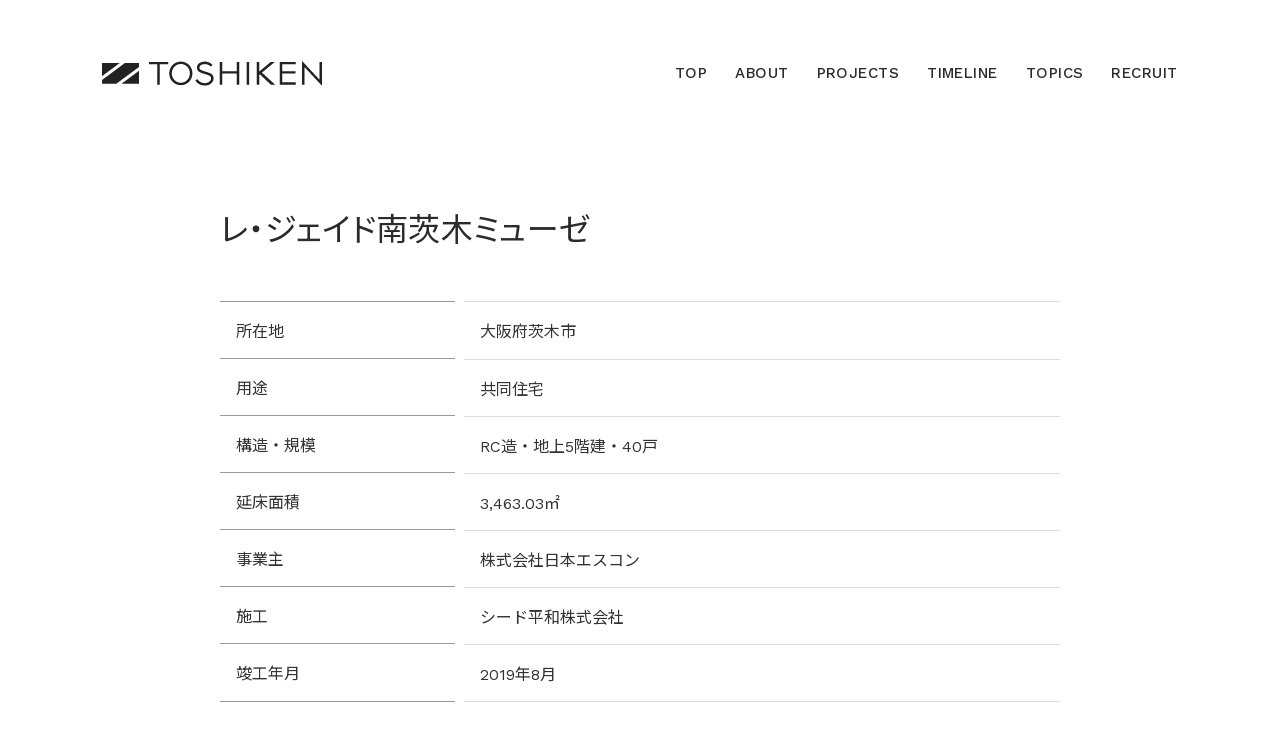

--- FILE ---
content_type: text/html; charset=UTF-8
request_url: https://www.kk-toshiken.co.jp/projects/p_201908-2/
body_size: 3728
content:
<!doctype html>
<html lang="ja">
	<head>
		<meta charset="utf-8">
		<meta http-equiv="X-UA-Compatible" content="IE=edge">
		<meta name="format-detection" content="telephone=no">
		<meta name="viewport" content="width=device-width">
		<meta name='viewport' content='initial-scale=1, viewport-fit=cover'>
		<title>
			  レ・ジェイド南茨木ミューゼ | 株式会社都市建 一級建築士事務所					</title>
		<meta name="description" content="株式会社都市建はマンション設計を得意とする大阪府堺市の建築設計事務所です。">
		<meta name="author" content="株式会社都市建 一級建築士事務所">
		<meta property="og:type" content="website">
		<meta property="og:title" content="株式会社都市建 一級建築士事務所">
		<meta property="og:description" content="株式会社都市建はマンション設計を得意とする大阪府堺市の建築設計事務所です。">
		<meta property="og:site_name" content="株式会社都市建 一級建築士事務所">
		<meta property="og:image" content="https://www.kk-toshiken.co.jp/wordpress/wp-content/themes/toshiken/img/ogp.jpg">
		<link rel="canonical" href="https://www.kk-toshiken.co.jp/">
		<link rel="stylesheet" type="text/css" href="https://www.kk-toshiken.co.jp/wordpress/wp-content/themes/toshiken/css/style.css">
		<link rel="stylesheet" type="text/css" href="https://www.kk-toshiken.co.jp/wordpress/wp-content/themes/toshiken/css/swiper.min.css">
		<link rel="preconnect" href="https://fonts.googleapis.com">
		<link rel="preconnect" href="https://fonts.gstatic.com" crossorigin>
		<link href="https://fonts.googleapis.com/css2?family=Noto+Sans+JP:wght@400;500;600&family=Work+Sans:wght@400;500;600&display=swap" rel="stylesheet">
		<link rel ="stylesheet" href="https://cdnjs.cloudflare.com/ajax/libs/font-awesome/6.1.1/css/all.min.css">
		<script src="https://code.jquery.com/jquery-2.2.4.min.js" integrity="sha256-BbhdlvQf/xTY9gja0Dq3HiwQF8LaCRTXxZKRutelT44=" crossorigin="anonymous"></script>
		<script type="application/ld+json">
		{
		"@context" : "http://schema.org",
		"@type" : "WebSite",
		"name" : "株式会社都市建 一級建築士事務所",
		"url" : "https://www.kk-toshiken.co.jp/"
		}
		</script>
		<meta name='robots' content='max-image-preview:large' />
<link rel="alternate" title="oEmbed (JSON)" type="application/json+oembed" href="https://www.kk-toshiken.co.jp/wp-json/oembed/1.0/embed?url=https%3A%2F%2Fwww.kk-toshiken.co.jp%2Fprojects%2Fp_201908-2%2F" />
<link rel="alternate" title="oEmbed (XML)" type="text/xml+oembed" href="https://www.kk-toshiken.co.jp/wp-json/oembed/1.0/embed?url=https%3A%2F%2Fwww.kk-toshiken.co.jp%2Fprojects%2Fp_201908-2%2F&#038;format=xml" />
<style id='wp-img-auto-sizes-contain-inline-css' type='text/css'>
img:is([sizes=auto i],[sizes^="auto," i]){contain-intrinsic-size:3000px 1500px}
/*# sourceURL=wp-img-auto-sizes-contain-inline-css */
</style>
<style id='wp-emoji-styles-inline-css' type='text/css'>

	img.wp-smiley, img.emoji {
		display: inline !important;
		border: none !important;
		box-shadow: none !important;
		height: 1em !important;
		width: 1em !important;
		margin: 0 0.07em !important;
		vertical-align: -0.1em !important;
		background: none !important;
		padding: 0 !important;
	}
/*# sourceURL=wp-emoji-styles-inline-css */
</style>
<style id='wp-block-library-inline-css' type='text/css'>
:root{--wp-block-synced-color:#7a00df;--wp-block-synced-color--rgb:122,0,223;--wp-bound-block-color:var(--wp-block-synced-color);--wp-editor-canvas-background:#ddd;--wp-admin-theme-color:#007cba;--wp-admin-theme-color--rgb:0,124,186;--wp-admin-theme-color-darker-10:#006ba1;--wp-admin-theme-color-darker-10--rgb:0,107,160.5;--wp-admin-theme-color-darker-20:#005a87;--wp-admin-theme-color-darker-20--rgb:0,90,135;--wp-admin-border-width-focus:2px}@media (min-resolution:192dpi){:root{--wp-admin-border-width-focus:1.5px}}.wp-element-button{cursor:pointer}:root .has-very-light-gray-background-color{background-color:#eee}:root .has-very-dark-gray-background-color{background-color:#313131}:root .has-very-light-gray-color{color:#eee}:root .has-very-dark-gray-color{color:#313131}:root .has-vivid-green-cyan-to-vivid-cyan-blue-gradient-background{background:linear-gradient(135deg,#00d084,#0693e3)}:root .has-purple-crush-gradient-background{background:linear-gradient(135deg,#34e2e4,#4721fb 50%,#ab1dfe)}:root .has-hazy-dawn-gradient-background{background:linear-gradient(135deg,#faaca8,#dad0ec)}:root .has-subdued-olive-gradient-background{background:linear-gradient(135deg,#fafae1,#67a671)}:root .has-atomic-cream-gradient-background{background:linear-gradient(135deg,#fdd79a,#004a59)}:root .has-nightshade-gradient-background{background:linear-gradient(135deg,#330968,#31cdcf)}:root .has-midnight-gradient-background{background:linear-gradient(135deg,#020381,#2874fc)}:root{--wp--preset--font-size--normal:16px;--wp--preset--font-size--huge:42px}.has-regular-font-size{font-size:1em}.has-larger-font-size{font-size:2.625em}.has-normal-font-size{font-size:var(--wp--preset--font-size--normal)}.has-huge-font-size{font-size:var(--wp--preset--font-size--huge)}.has-text-align-center{text-align:center}.has-text-align-left{text-align:left}.has-text-align-right{text-align:right}.has-fit-text{white-space:nowrap!important}#end-resizable-editor-section{display:none}.aligncenter{clear:both}.items-justified-left{justify-content:flex-start}.items-justified-center{justify-content:center}.items-justified-right{justify-content:flex-end}.items-justified-space-between{justify-content:space-between}.screen-reader-text{border:0;clip-path:inset(50%);height:1px;margin:-1px;overflow:hidden;padding:0;position:absolute;width:1px;word-wrap:normal!important}.screen-reader-text:focus{background-color:#ddd;clip-path:none;color:#444;display:block;font-size:1em;height:auto;left:5px;line-height:normal;padding:15px 23px 14px;text-decoration:none;top:5px;width:auto;z-index:100000}html :where(.has-border-color){border-style:solid}html :where([style*=border-top-color]){border-top-style:solid}html :where([style*=border-right-color]){border-right-style:solid}html :where([style*=border-bottom-color]){border-bottom-style:solid}html :where([style*=border-left-color]){border-left-style:solid}html :where([style*=border-width]){border-style:solid}html :where([style*=border-top-width]){border-top-style:solid}html :where([style*=border-right-width]){border-right-style:solid}html :where([style*=border-bottom-width]){border-bottom-style:solid}html :where([style*=border-left-width]){border-left-style:solid}html :where(img[class*=wp-image-]){height:auto;max-width:100%}:where(figure){margin:0 0 1em}html :where(.is-position-sticky){--wp-admin--admin-bar--position-offset:var(--wp-admin--admin-bar--height,0px)}@media screen and (max-width:600px){html :where(.is-position-sticky){--wp-admin--admin-bar--position-offset:0px}}

/*# sourceURL=wp-block-library-inline-css */
</style>
<style id='classic-theme-styles-inline-css' type='text/css'>
/*! This file is auto-generated */
.wp-block-button__link{color:#fff;background-color:#32373c;border-radius:9999px;box-shadow:none;text-decoration:none;padding:calc(.667em + 2px) calc(1.333em + 2px);font-size:1.125em}.wp-block-file__button{background:#32373c;color:#fff;text-decoration:none}
/*# sourceURL=/wp-includes/css/classic-themes.min.css */
</style>
<link rel="https://api.w.org/" href="https://www.kk-toshiken.co.jp/wp-json/" /><link rel="alternate" title="JSON" type="application/json" href="https://www.kk-toshiken.co.jp/wp-json/wp/v2/projects/222" /><link rel="EditURI" type="application/rsd+xml" title="RSD" href="https://www.kk-toshiken.co.jp/wordpress/xmlrpc.php?rsd" />
<meta name="generator" content="WordPress 6.9" />
<link rel="canonical" href="https://www.kk-toshiken.co.jp/projects/p_201908-2/" />
<link rel='shortlink' href='https://www.kk-toshiken.co.jp/?p=222' />
<link rel="icon" href="https://www.kk-toshiken.co.jp/wordpress/wp-content/uploads/2023/09/cropped-favicon-32x32.png" sizes="32x32" />
<link rel="icon" href="https://www.kk-toshiken.co.jp/wordpress/wp-content/uploads/2023/09/cropped-favicon-192x192.png" sizes="192x192" />
<link rel="apple-touch-icon" href="https://www.kk-toshiken.co.jp/wordpress/wp-content/uploads/2023/09/cropped-favicon-180x180.png" />
<meta name="msapplication-TileImage" content="https://www.kk-toshiken.co.jp/wordpress/wp-content/uploads/2023/09/cropped-favicon-270x270.png" />
	</head>
	
	<body ontouchstart="">
		<header id="header" class="header-2">
			<h1 class="sl-t sh">
				<a href="https://www.kk-toshiken.co.jp/" aria-label="株式会社都市建一級建築士事務所"><img src="https://www.kk-toshiken.co.jp/wordpress/wp-content/themes/toshiken/img/logo_hd_001_b.svg" alt="株式会社都市建一級建築士事務所"></a>
			</h1>
			<nav class="pc-nav">
				<ul>
					<li class="sl-t sh"><a href="https://www.kk-toshiken.co.jp/" data-replace="TOP"><span>TOP</span></a></li>
					<li class="sl-t sh"><a href="/about/" data-replace="ABOUT"><span>ABOUT</span></a></li>
					<li class="sl-t sh"><a href="/projects/" data-replace="PROJECTS"><span>PROJECTS</span></a></li>
					<li class="sl-t sh"><a href="/timeline/" data-replace="TIMELINE"><span>TIMELINE</span></a></li>
					<li class="sl-t sh"><a href="/topics/" data-replace="TOPICS"><span>TOPICS</span></a></li>
					<li class="sl-t sh"><a href="/recruit/" data-replace="RECRUIT"><span>RECRUIT</span></a></li>		
				</ul>
			</nav>
			<div class="sp-navArea">
				<div class="menu-navigation">
					<input type="checkbox" id="sp-check" class="sp-hidden">
					<label for="sp-check"  class="menu-icon-toggle sl-t sh td01"><span></span></label>
					<div class="menu-background top"></div>
					<div class="menu-background middle"></div>
					<div class="menu-background bottom"></div>
					<nav>
						<ul class="menu">
							<li><a href="https://www.kk-toshiken.co.jp/">TOP</a></li>
							<li><a href="/about/">ABOUT</a></li>
							<li><a href="/projects">PROJECTS</a></li>
							<li><a href="/timeline">TIMELINE</a></li>
							<li><a href="/topics/">TOPICS</a></li>
							<li><a href="/recruit/">RECRUIT</a></li>
							<li class="sublist-fc"><a class="sub" href="/about/#contact">CONTACT</a></li>
							<li class="sublist"><a class="sub" href="/privacy/">PRIVACY POLICY</a></li>
						</ul>
					</nav>
				</div>
			</div>
		</header>
<main>
  <section class="space-18">
    <div class="project-title__wrapper sl-o sh td02">
      <div class="project-title__inner">
        <h2 class="">レ・ジェイド南茨木ミューゼ</h2>
		  		  		          <dl class="outline">
          <dt>所在地</dt>
          <dd>大阪府茨木市</dd>
          <dt>用途</dt>
          <dd>共同住宅</dd>
          <dt>構造・規模</dt>
          <dd>RC造・地上5階建・40戸</dd>
          <dt>延床面積</dt>
          <dd>3,463.03㎡</dd>
          <dt>事業主</dt>
          <dd>株式会社日本エスコン</dd>
          <dt>施工</dt>
          <dd>シード平和株式会社</dd>
          <dt>竣工年月</dt>
          <dd>2019年8月</dd>
        </dl>
      </div>
    </div>
  </section>
  <section class="space-12">
    <div class="project-img__wrapper">
      <div class="project-img__inner">
		          <figure class="project-img resize-img sl-o sh"><img src="https://www.kk-toshiken.co.jp/wordpress/wp-content/uploads/2019/08/p_201908-2_01.jpg"></figure>
                <figure class="project-img resize-img sl-o sh"><img src="https://www.kk-toshiken.co.jp/wordpress/wp-content/uploads/2019/08/p_201908-2_02.jpg"></figure>
                <figure class="project-img resize-img sl-o sh"><img src="https://www.kk-toshiken.co.jp/wordpress/wp-content/uploads/2019/08/p_201908-2_03.jpg"></figure>
                <figure class="project-img resize-img sl-o sh"><img src="https://www.kk-toshiken.co.jp/wordpress/wp-content/uploads/2019/08/p_201908-2_04.jpg"></figure>
                <figure class="project-img resize-img sl-o sh"><img src="https://www.kk-toshiken.co.jp/wordpress/wp-content/uploads/2019/08/p_201908-2_05.jpg"></figure>
                <figure class="project-img resize-img sl-o sh"><img src="https://www.kk-toshiken.co.jp/wordpress/wp-content/uploads/2019/08/p_201908-2_06.jpg"></figure>
              </div>
    </div>
    <div class="pagination__wrapper btn-va sl-b sh"><a href="/projects/" class="btn-line-reverse"><span>BACK TO INDEX</span></a></div>
  </section>
</main>


<footer>
		<div class="ft-inner">
			<div class="pagetop"><a href="#" aria-label="トップに戻る"><span class="pt-parts"></span></a></div>
			<div class="ft-logo">
				<h1>
					<a href="https://www.kk-toshiken.co.jp/"><span>株式会社都市建</span><span class="sub">一級建築士事務所</span></a>
				</h1>
			</div>
			<div class="ft-address">
				<address>
					<span>〒590-0952<br>大阪府堺市堺区市之町東4丁2番7号 TOSHIKENビル</span>
					<span><a href="tel:0722253222">TEL. 072-225-3222</a><br>FAX. 072-223-4966</span>
				</address>
			</div>
			<div class="ft-menu">
				<div>
					<nav>
						<ul>
							<li><a href="/about/#contact">CONTACT</a></li>
							<li><a href="/privacy/">PRIVACY POLICY</a></li>
						</ul>
					</nav>
				</div>
				<div class="ft-copy"><span>© TOSHIKEN</span></div>
			</div>
		</div>
	</footer>
	

<script src="https://www.kk-toshiken.co.jp/wordpress/wp-content/themes/toshiken/js/function.js"></script> 
<script src="https://www.kk-toshiken.co.jp/wordpress/wp-content/themes/toshiken/js/swiper.min.js"></script> 
<script>
	$(function() {
    setTimeout(function() {
	let mySwiper = new Swiper ('.swiper-container', {
		autoplay: {
			delay:1200,
			disableOnInteraction: false,
		},
		loop: true,
		speed: 1800,
		effect: 'fade',
	});
	}, 3700);
});
</script>

</body>
</html>

--- FILE ---
content_type: text/css
request_url: https://www.kk-toshiken.co.jp/wordpress/wp-content/themes/toshiken/css/style.css
body_size: 9747
content:
@charset "utf-8";

/*
Theme Name:toshiken
Author:idii
Version:1.0.0
*/

/* ----------------------------------------------------------------------

 reset css

---------------------------------------------------------------------- */
html, body, div, span, applet, object, iframe,
h1, h2, h3, h4, h5, h6, p, blockquote, pre,
a, abbr, acronym, address, big, cite, code,
del, dfn, em, img, ins, kbd, q, s, samp,
small, strike, strong, sub, sup, tt, var,
b, u, i, center,
dl, dt, dd, ol, ul, li,
fieldset, form, label, legend,
table, caption, tbody, tfoot, thead, tr, th, td,
article, aside, canvas, details, embed,
figure, figcaption, footer, header, hgroup,
menu, nav, output, ruby, section, summary,
time, mark, audio, video
 { margin:0; padding:0; border:0; outline:0; font-size:100%; vertical-align:baseline; }

article, aside, details, figcaption, figure, footer, header, hgroup, menu, nav, section { display:block; }
audio, canvas, video { display:inline-block; max-width:100%; }
html { overflow-y: scroll; -webkit-text-size-adjust:100%; -ms-text-size-adjust:100%; }
ul, ol { list-style:none; }
blockquote , q { quotes:none; }
blockquote:before, blockquote:after, q:before, q:after { content:''; content: none; }
a:focus { outline:none; }
ins { text-decoration:none; }
mark { font-style:italic; font-weight:bold; }
del { text-decoration:line-through; }
abbr[title], dfn[title] { border-bottom:1px dotted; cursor:help; }
table { border-collapse:collapse; border-spacing:0; width:100%; }
hr { display:block; height:1px; border:0; border-top:1px solid #ccc; margin:1em 0; padding:0; }
button, input, select, textarea { outline:0; -webkit-box-sizing:border-box; -moz-box-sizing:border-box; box-sizing:border-box; font-size:100%; }
input, textarea { background-image: -webkit-linear-gradient(hsla(0,0%,100%,0), hsla(0,0%,100%,0)); -webkit-appearance: none; border-radius:0; /* Removing the inner shadow, rounded corners on iOS inputs */ }
input[type="checkbox"]{ -webkit-appearance: checkbox; }
input[type="radio"]{ -webkit-appearance: radio; }
button::-moz-focus-inner, input::-moz-focus-inner { border:0; padding:0; }
img { -ms-interpolation-mode:bicubic; }

/* clearfix */
.clearfix:after { content: "."; display:block; clear:both; height:0; font-size:0.1em; line-height:0; visibility:hidden; overflow:hidden; }
.clearfix { display:inline-block; }
/* exlude MacIE5 \*/
* html .clearfix { height:1% }
.clearfix { display:block;}
/* end MacIE5 */


/* ----------------------------------------------------------------------

 common

---------------------------------------------------------------------- */
* {
	box-sizing: border-box;
	-webkit-appearance: none;
}
body {
	margin: 0 auto;
	padding: 0;
	width: 100%;
	height: 100%;
	font-family: 'Work Sans','Noto Sans JP',"游ゴシック体", "YuGothic","游ゴシック","Yu Gothic",sans-serif;
	background-color: #fff;
}
.notel{
	pointer-events: none;
}

/* ----------------------------------------------------------------------
 header
---------------------------------------------------------------------- */
header {
	z-index: 10;
	padding: 60px 8% 10px;
	position: fixed;
	top: 0;
	width: 100%;
	background-color: transparent;
	display: flex;
	align-items: center;
	transition: all 0.3s ease-out;
}
header.min-header {
	padding: 30px 8%;
	background: linear-gradient(rgba(255,255,255,1),rgba(255,255,255,0.6));
}
@media screen and (max-width: 900px) {
	header {padding: 40px 6% 10px;}
	header.min-header { padding: 25px 6%;}
}
@media screen and (max-width: 600px) {
	header {padding: 40px 5% 10px;}
	header.min-header { padding: 25px 5%;}
}

/* トップページ用ヘッダー */
.img-header {
	z-index: 10;
	padding: 60px 8% 10px;
	position: fixed;
	top: 0;
	width: 100%;
	background-color: transparent;
	display: flex;
	align-items: center;
	transition: all 0.3s ease-out;
}
.header-logo {
	height: auto;
	width: 220px;
}
@media screen and (max-width: 900px) {
	.img-header {padding: 40px 6% 10px;}
	.header-logo {width: 200px;}
}
@media screen and (max-width: 600px) {
	.img-header {padding: 40px 5% 10px;}
	.header-logo {width: 160px;}
}
.header-nav.-before a {color: #fff;}
.header-nav.-before a:before {
	content: attr(data-replace);
	height: 100%;
	top: 0;
	transform-origin: 100% 50%;
	transform: translate3d(0, 100%, 0);
	transition: transform .4s;
	color: #fff;
}
.header-logo.wb-header.-before {display : none;}
.header-nav.wb-header.-before {display : none;}
.header-sp-nav.wb-header.-before {display : none;}
.header-logo.-after {display : none;}
.header-nav.-after {display : none;}
.header-sp-nav.-after {display : none;}
.header-logo.wb-header.-after {display : block;}
.header-nav.wb-header.-after {display : block;}
.header-sp-nav.wb-header.-after {display : block;}
.mv {}

.header-sp-nav.-before.menu-icon-toggle:before,
.header-sp-nav.-before.menu-icon-toggle:after {
	background-color: #fff;
}
.open .header-sp-nav.-before.menu-icon-toggle:before,
.open .header-sp-nav.-before.menu-icon-toggle:after {
	background-color: #2b2b2b;
}
h1 {
	margin: 0;
	padding: 0;
}
h1 img {
	display: block;
	width: 220px;
	height: auto;
}
@media screen and (max-width: 900px) {
	h1 img {
		width: 200px;
	}
}
@media screen and (max-width: 600px) {
	h1 img {
		width: 160px;
	}
}
a {	
	text-decoration: none;
	color: #2b2b2b;
}
@media (min-width: 899px) {
	a[href*="tel:"] {
		pointer-events: none;
		cursor: default;
		text-decoration: none;
	}
}
p {
	line-height: 2;
}
nav {
	margin: 0 0 0 auto;
}
ul {
	list-style: none;
	margin: 0;
	display: flex;
}
li {
	margin: 0 0 0 20px;
	font-weight: 600;
}

/* リンクボタン */
a.button {
	display: block;
	width: 200px;
	margin: 0 auto;
	padding: 15px 30px;
	text-align: center;
	border: 1px solid #000;
	transition: all .3s ease-out;
}
a.button:hover {
	color: #fff;
	background-color: #000;
}
a.txt {}
a.txt:hover,
a.txt2 {
	color: #2b2b2b;
	border-bottom: 1px solid #2b2b2b;
}

/* section */
.flex {
	display: flex;
}
section {
	text-align: center;
	color: #333;
	overflow: hidden;
}
.of-vissible {
	overflow: visible;
}
.space-18 {
	margin-top: 90px;
	padding-top: 60px;
}
.space-15 {
	margin-top: 70px;
	padding-top: 50px;
}
.space-12 {
	margin-top: 70px;
	padding-top: 50px;
}
.space-10 {
	margin-top: 50px;
	padding-top: 30px;
}
@media screen and (max-width: 900px) {
	.space-18,
	.space-15,
	.space-12,
	.space-10 {
		padding-top: 0;
	}
}
section h2 {
	margin: 0 10px 50px;
	font-size: 2rem;
	letter-spacing: 0.01em;
	color: #2b2b2b;
	line-height: 1;
	text-align: center;
}
section h3 {
	margin: 40px 10px 60px;
	font-size: 2rem;
	font-weight: 400;
	letter-spacing: 0.2em;
	color: #2b2b2b;
	line-height: 1;
	text-align: center;
}
@media screen and (max-width: 900px) {
	section h3 {
		margin: 0 10px 40px;
		font-size: 1.5em;
	}
}
.top-section-title {
	display: block;
	font-size: 2.5rem;
	font-weight: 500;
	margin: 0 8% 80px;
	font-feature-settings: "palt";
	letter-spacing: -0.02em;
	color: #2b2b2b;
	line-height: 0.9;
	text-align: left;
	overflow: wrap;
}
@media screen and (max-width: 900px) {
	.top-section-title {
		margin:0 5% 50px;
		font-size: 2rem;
	}
}
@media screen and (max-width: 600px) {
	.top-section-title {
		font-size: 1.5rem;
	}
}
.index-title {
	margin: 50px 0 0 0;
	font-size: 3.8rem;
	font-weight: 500;
	font-feature-settings: "palt";
	letter-spacing: -0.01em;
	color: #2b2b2b;
	line-height: 0.8;
	text-align: left;
	overflow: wrap;
}
.index-title .second-level {
	position: relative;
	font-size: 1.5rem;
	color: #999;
	margin-left: 1.2rem;
	font-feature-settings: "palt";
	letter-spacing: 0.01em;
}
/*
.index-title .second-level:before {
	content: "";
	display: block;
	height: 1px;
	width: 10px;
	position: absolute;
	left: -1rem;
	bottom: 5px;
	background-color: #999;
}
*/
@media screen and (max-width: 900px) {
	.index-title {
		margin: 120px 0 0;
		font-size: 2.8rem;
	}
	.index-title .second-level {
		font-size: 1rem;
		margin-left: 1rem;
	}
	/*
	.index-title .second-level:before {
		bottom: 3px;
	}
	*/
}
@media screen and (max-width: 600px) {
	.index-title {
		font-size: 2.3rem;
	}
}
span.index-catch {
	display: block;
	letter-spacing: 0.2em;
	color: #333;
	font-size: 15px;
	font-weight: 400;
	padding-bottom: 20px;
	transform: rotate(0.04deg);
}
span.index-catch::before {
	content: "-";
	padding-right: 0.5em;
}
span.index-catch::after {
	content: "-";
	padding-left: 0.5em;
}

/* footer */
footer {
	position: relative;
	margin-top: 250px;	
	padding-top: 100px;
	font-feature-settings: "palt";
	letter-spacing: 0.05em;
	background: #252525;
	color: #fff;
}
.ft-inner {
	position: relative;
	margin: 0 8%;
	padding-bottom: 130px;
}
@media screen and (max-width: 900px) {
	footer {
		margin-top: 150px;
		padding-top: 80px;
	}
	.ft-inner {
		margin: 0 5%;
	}
	.ft-inner {
		padding-bottom: 100px;
	}
}
footer a {
	color: #fff;
}
.ft-logo {
	display: block;
	margin: 0 auto ;
	text-align: left;
	margin-bottom: 30px;
}
.ft-logo h1 span {
	font-size: 24px;
	font-weight: 500;
	vertical-align: baseline;
}
.ft-logo h1 span.sub {
	font-size: 18px;
	font-weight: 400;
	padding-left: 0.8em;
	vertical-align: baseline;
}
.ft-logo .member {
	display: block;
	font-size: 12px;
}
.ft-address {
	margin-bottom: 60px;
	text-align: left;
}
address {
	font-size: 16px;
	font-style: normal;
}
address span {
	display: block;
	padding-right: 1em;
	padding-bottom: 1em;
}
.ft-menu {
	display: flex;
	justify-content: space-between;
	font-size: 12px;	
}
.ft-menu ul {
	font-size: 12px;
}
.ft-menu li {
	list-style: none;
	margin: 0;
	padding-right: 2em;
}
.ft-menu li a {
	transition: color .3s ease;
}
.ft-menu li a:hover {
	color: #999;
}
.ft-menu li a:before {
    content: '';
    display: inline-block;
    width: 3px;
    height: 3px;
    margin: 0 7px 2px 0;
    border-right: 1px solid #fff;
    border-bottom: 1px solid #fff;
    -webkit-transform: rotate(-45deg);
    -ms-transform: rotate(-45deg);
    transform: rotate(-45deg);	
	transition: all .3s ease;
}
.ft-menu li a:hover:before {
    border-right: 1px solid #999;
    border-bottom: 1px solid #999;

}
@media screen and (max-width: 900px) {

	.ft-logo h1 span {
		font-size: 22px;
	}
	.ft-logo h1 span.sub {
		font-size: 16px;
	}
	.ft-logo,
	.ft-address {
	}
	.ft-address {
		margin-bottom: 60px;
	}
	address span {
		display: block;
		padding-right: 0;
		margin-bottom: 10px;
		font-size: 14px;
	}
	.ft-menu {
		display: block;
	}
	.ft-menu nav {
		display: none;
	}
	.ft-copy {
		text-align: left;
	}
}
@media screen and (max-width: 600px) {
	.ft-logo h1 span {
		font-size:20px;
	}
	.ft-logo h1 span.sub {
		font-size: 14px;
	}
	.ft-logo .member,
	address span {
		font-size: 12px;
	}
}
@media screen and (max-width: 320px) {
	.ft-logo h1,
	.ft-logo h1 span {
		font-size: 14px;
	}
}
.pagetop {
	position: absolute;
	display: block;
	right: 20px;
	bottom: 320px;
	transition: all 0.3s;
}
@media screen and (max-width: 900px) {
	.pagetop {
		position: absolute;
		display: block;
		right: 20px;
		bottom: 60px;
	}
}
.pagetop:hover {
	transform: translate(0, -10px);
}
.pt-parts {
    display: block;
    width: 48px;
    height: 70px;
    position: relative;
	transition: all 0.3s;
}
.pt-parts:before,.pt-parts:after {
    content: "";
    display: block;
    width: 24px;/*線の長さ*/
    height: 1px;/*線の太さ*/
    background: #eee;/*線の色*/
    position: absolute;
    top: calc(20%);
    transform: rotate(-33.7deg);
    transform-origin:calc(100%) 50%;
}    
.pt-parts:after {
    transform: rotate(-146.3deg);
}
.pt-parts:hover:before,
.pt-parts:hover:after {
    background: #fff;
}
@media screen and (max-width: 900px) {
	.pt-parts {
		width: 36px;
	}
	.pt-parts:before,.pt-parts:after {
		width: 18px;/*線の長さ*/
	}   
}


/* ----------------------------------------------------------------------
 global navi
---------------------------------------------------------------------- */
.pc-nav {
	position: relative;
}

/* ヘッダーナビ(PC) */
.pc-nav ul li:not(:first-of-type),
.pc-nav-top ul li:not(:first-of-type) {
	padding-left: 0.5em;
}

/*　追加　*/
.pc-nav ul li a {
	overflow: hidden;
	position: relative;
	display: block;
	text-decoration: none;
	font-weight: 500;
	line-height: 1.8;
	font-feature-settings: "palt";
	letter-spacing: 0.03em;
	vertical-align: top;
	font-size: 15px;
}
.pc-nav ul li a span {
    display: block;
	transition: transform 0.3s;
}
.pc-nav ul li a:before {
	content: '';
	position: absolute;
	width: 100%;
	left: 0;
}
.pc-nav ul li a:before {
	content: attr(data-replace);
	height: 100%;
	top: 0;
	transform-origin: 100% 50%;
	transform: translate3d(0, 100%, 0);
	transition: transform 0.3s ease-out;
	color: #2b2b2b;
}
.pc-nav ul li a:hover:before {
	transform-origin: 50% 0%;
	transform: scaleY(1);
}
.pc-nav > ul > li a:hover span {
	transform: translate3d(0%, -100%, 0);
	display: block;
}

/*　//追加　*/
.pc-nav li:nth-of-type(2) {
	transition-delay: 0.1s;
}
.pc-nav li:nth-of-type(3) {
	transition-delay: 0.2s;
}
.pc-nav li:nth-of-type(4) {
	transition-delay: 0.3s;
}
.pc-nav li:nth-of-type(5) {
	transition-delay: 0.4s;
}
.pc-nav li:nth-of-type(6) {
	transition-delay: 0.5s;
}
.pc-nav.wb-nav li:nth-of-type(1) {transition-delay: 0.2s;}
.pc-nav.wb-nav li:nth-of-type(2) {transition-delay: 0.25s;}
.pc-nav.wb-nav li:nth-of-type(3) {transition-delay: 0.3s;}
.pc-nav.wb-nav li:nth-of-type(4) {transition-delay: 0.35s;}
.pc-nav.wb-nav li:nth-of-type(5) {transition-delay: 0.4s;}
.pc-nav.wb-nav li:nth-of-type(6) {transition-delay: 0.45s;}
.pc-nav.wb-nav li:nth-of-type(7) {transition-delay: 0.5s;}
.pc-nav.wb-nav li:nth-of-type(8) {transition-delay: 0.55s;}
.pc-nav.wb-nav li:nth-of-type(9) {transition-delay: 0.6s;}
.pc-nav.wb-nav li:nth-of-type(10) {transition-delay: 0.65s;}
.pc-nav.wb-nav li:nth-of-type(11) {transition-delay: 0.7s;}
.pc-nav.wb-nav li:nth-of-type(12) {transition-delay: 0.75s;}

.sp-navArea {
	display: none;
}
/* チェックボックスは非表示に */
	.sp-hidden {
		display: none;
	}
/* ヘッダーナビ(SP) */
@media screen and (max-width: 900px) {
	.pc-nav {
		display: none;
	}
	.sp-navArea {
		display: flex;
		margin: 0 0 0 auto;
	}
}
.menu-icon-toggle {
  display: block;
  width: 35px;
  height: 20px;
  position: relative;
  z-index: 9;
	cursor: pointer;
	margin-top: -6px;
}
.home .menu-icon-toggle {
	position: absolute;
	right: 20px;
	top: 20px;
}
.menu-icon-toggle span {
	display: block;
	width: 100%;
	height: 1px;
	position: absolute;
	top: 50%;
	background-color: #2b2b2b;
	transform: translate(0, -50%);
	transition: opacity 0.3s 0.3s;
	opacity: 0;
}
.home:not(.open) .menu-icon-toggle span {
	background-color: #2b2b2b;
}
.menu-icon-toggle:before, .menu-icon-toggle:after {
	content: "";
	display: block;
	width: 100%;
	height: 1px;
	position: absolute;
	background-color: #2b2b2b;
	transition: transform 0.3s, top 0.3s 0.3s, bottom 0.3s 0.3s, background 1.1s step-end;
}
.menu-icon-toggle:before {
  top: 6px;
}
.menu-icon-toggle:after {
  bottom: 6px;
}
.open .menu-icon-toggle span {
	opacity: 0;
	transition: opacity 0.3s;
	background-color: #2b2b2b;
}
.open .menu-icon-toggle:before, .open .menu-icon-toggle:after {}
.open .menu-icon-toggle:before {
	top: calc(50% - 1px);
	transform: rotate(33.7deg);
}
.open .menu-icon-toggle:after {
	bottom: calc(50% - 1px);
	transform: rotate(-33.7deg);
}
.open .menu-icon-toggle:before, .open .menu-icon-toggle:after {
	transition: top 0.3s, bottom 0.3s, transform 0.3s 0.3s, background 1.9s ;
}
.menu-background {
	visibility: hidden;
	width: 300%;
	height: 50dvh;
	height: 50vh;
	position: absolute;
	left: -130%;
	background-color: #2b2b2b;
	transition: background-position 0.3s, transform 0.4s 1.2s, visibility 0.4s 1.2s;
}
.open .menu-background {
	visibility: visible;
	transition: background-position 0.4s, transform 0.4s 0.4s;
}
.menu-background.top {
	transform: rotate(-33.7deg) translateY(-150%);
	background: linear-gradient(to top, #eee 50%, #eee 50%);
	background-size: 100% 200%;
	background-position: -100% 100%;
}
.open .menu-background.top {
	transform: rotate(-33.7deg) translateY(-49%);
	background-position: 0 0;
}
.menu-background.middle {
	transform: rotate(-33.7deg) translateY(50%) scaleY(0);
	background: #eee;
}
.open .menu-background.middle {
	transform: rotate(-33.7deg) translateY(50%) scaleY(1);
}
.menu-background.bottom {
	transform: rotate(-33.7deg) translateY(250%);
	background: linear-gradient(to bottom, #eee 50%, #eee 50%);
	background-size: 100% 200%;
	background-position: 0 -100%;
}
.open .menu-background.bottom {
	transform: rotate(-33.7deg) translateY(149%);
	background-position: 0 0;
}
.menu {
	position: absolute;
	top: 580%;
	left: 30%;
	transform: translate(-50%, -50%);
	visibility: hidden;
	list-style-type: none;
	margin: 0;
	padding: 0;
	z-index: 9999;
	flex-direction: column;
	justify-content: center;
}
@media screen and (max-width: 600px) {
	.menu  { 
		top: 470%;
		left: 35%;
	}
}
@media screen and (max-width: 320px) {
	.menu { 
		top: 340%;
	}
}
.open .menu {
	visibility: visible;
}
.menu li {
	opacity: 0;
	margin-bottom: 5px;
	line-height: 1.5;
	font-weight: 500;
	transform: translateX(20px);
	transition: all 0.3s ease;
}
@media screen and (max-width: 320px) {
	.menu li  { 
		line-height: 1.3;
	}
}
.menu li.sublist,
.menu li.sublist-fc {
	opacity: 0;
	line-height: 1.6;
	transform: translateX(20px);
	transition: all 0.3s ease;
}
@media screen and (max-width: 320px) {
	.menu li.sublist,
	.menu li.sublist-fc { 
		line-height: 1.3;
	}
}
.menu li.sublist-fc {
	margin-top: 2.5rem;
}
@media screen and (max-width: 320px) {
	.menu li.sublist-fc { 
		margin-top: 2rem;
	}
}
.menu li:nth-child(8) {
  transition-delay: 0.1s;
}
.menu li:nth-child(8) span {
  transition-delay: 0.1s;
}
.menu li:nth-child(7) {
  transition-delay: 0.2s;
}
.menu li:nth-child(7) span {
  transition-delay: 0.2s;
}
.menu li:nth-child(6) {
  transition-delay: 0.3s;
}
.menu li:nth-child(6) span {
  transition-delay: 0.3s;
}
.menu li:nth-child(5) {
  transition-delay: 0.4s;
}
.menu li:nth-child(5) span {
  transition-delay: 0.4s;
}
.menu li:nth-child(4) {
  transition-delay: 0.5s;
}
.menu li:nth-child(4) span {
  transition-delay: 0.5s;
}
.menu li:nth-child(3) {
  transition-delay: 0.6s;
}
.menu li:nth-child(3) span {
  transition-delay: 0.6s;
}
.menu li:nth-child(2) {
  transition-delay: 0.7s;
}
.menu li:nth-child(2) span {
  transition-delay: 0.7s;
}
.menu li:nth-child(1) {
  transition-delay: 0.8s;
}
.menu li:nth-child(1) span {
  transition-delay: 0.8s;
}
.open .menu li {
  opacity: 1;
  transform: translateX(0);
  -webkit-backface-visibility: hidden;
	backface-visibility: hidden;
}
.open .menu li:nth-child(1) {
  transition-delay: 1.1s;
}
.open .menu li:nth-child(1) span {
  transition-delay: 1.1s;
}
.open .menu li:nth-child(2) {
  transition-delay: 1.2s;
}
.open .menu li:nth-child(2) span {
  transition-delay: 1.2s;
}
.open .menu li:nth-child(3) {
  transition-delay: 1.3s;
}
.open .menu li:nth-child(3) span {
  transition-delay: 1.3s;
}
.open .menu li:nth-child(4) {
  transition-delay: 1.4s;
}
.open .menu li:nth-child(4) span {
  transition-delay: 1.4s;
}
.open .menu li:nth-child(5) {
  transition-delay: 1.5s;
}
.open .menu li:nth-child(5) span {
	transition-delay: 1.5s;
}
.open .menu li:nth-child(6) {
	transition-delay: 1.6s;
}
.open .menu li:nth-child(6) span {
	transition-delay: 1.6s;
}
.open .menu li:nth-child(7) {
	transition-delay: 1.7s;
}
.open .menu li:nth-child(7) span {
	transition-delay: 1.7s;
}
.open .menu li:nth-child(8) {
	transition-delay: 1.8s;
}
.open .menu li:nth-child(8) span {
	transition-delay: 1.8s;
}
.menu a {
	position: relative;
	font-size: 2.5rem;
	text-decoration: none;
	color: #2b2b2b;
	font-feature-settings: "palt";
	letter-spacing: -0.03em;
	line-height: 1.2;
}
@media screen and (max-width: 600px) {
	.menu a  { 
		font-size: 1.9rem;
	}
}
@media screen and (max-width: 320px) {
	.menu a  { 
		font-size: 1.5rem;
	}
}
.menu a.sub {
	position: relative;
	margin-top: 3rem;
	font-size: 1.4rem;
	text-decoration: none;
	color: #2b2b2b;
	font-feature-settings: "palt";
	letter-spacing: 0.01em;
}
@media screen and (max-width: 600px) {
	.menu a.sub { 
		margin-top: 2.5rem;
		font-size: 1.1rem;
	}
}
@media screen and (max-width: 320px) {
	.menu a.sub { 
		margin-top: 2rem;
		font-size: 1rem;
	}
}
.menu a::before {
  content: "";
  display: block;
  height: 1px;
  width: 0;
  position: absolute;
  left: -1.8rem;
  top: 50%;
  background-color: #000;
  transform: translateY(-50%);
  transition: width 0.3s;
}
.menu a:hover::before {
  width: 15px;
}


/* ----------------------------------------------------------------------
 animation
---------------------------------------------------------------------- */
#splash {
	/*fixedで全面に固定*/
	position: fixed;
	width: 100%;
	height: 100%;
	z-index: 9999;
	background:#f8f8f8;
	text-align:center;
	color:#fff;
	-webkit-backface-visibility: hidden;
	backface-visibility: hidden;
	will-change: top, right, bottom, left, blur, opacity, margin, padding, width, height, transform, animation;
	transform: translateZ(0);
}

/* Loading画像中央配置　*/
#splash_logo2 {
	display: block;
	position: absolute;
	top: calc(50% - 40px);
	left: 50%;
	transform: translate(-50%, -50% );
	z-index:20;
}
#splash_logo2 span {
	display: block;
	text-align: center;
	color: #333;
	line-height: 1;
	margin: 0;
	padding: 0;
	font-weight: 100;
}
#splash_logo2 span.toshiken {
	font-size:3.5vw;
}
#splash_logo2 span.architects {
	font-size:2.8vw;
}
@media screen and (max-width: 900px) {
	#splash_logo2 span.toshiken {
		font-size:5vw;
	}
	#splash_logo2 span.architects {
		font-size:4vw;
	}
}
@media screen and (max-width: 600px) {
	#splash_logo2 {
		top: 48% ;
	}
	#splash_logo2 span.toshiken {
		top: calc(50% - 40px);
		font-size:8vw;
	}
	#splash_logo2 span.architects {
		font-size:6.5vw;
	}
}

/* fadeUpをするアイコンの動き */
.fadeUp{
	animation-name: fadeUpAnime;
	animation-duration:3.4s;
	animation-fill-mode:forwards;
	opacity: 0;
}
.fadeUp2{
	animation-name: fadeUpAnime;
	animation-duration:3.4s;
	animation-fill-mode:forwards;
	opacity: 0;
	animation-delay: 0.2s;
}
@keyframes fadeUpAnime{
	0% {
		opacity: 0;
		transform: translateY(50px);
		filter: blur(5px);
	}
	25% {
		opacity: 1;
		transform: translateY(0);
		filter: blur(0);
	}
	75% {
		opacity: 1;
		transform: translateY(0);
		filter: blur(0);
	}
	100% {
		opacity: 0;
		transform: translateY(-50px);
		filter: blur(10px);}
}
.bg-opa {
	animation:slide 1s ease-in-out infinite alternate;
	background-image: linear-gradient(-33.7deg, #f4f4f4 50%, #fff 50%);
	top:0;
	right:-50%;
	bottom:0;
	left:-50%;
	opacity:.5;
	position:fixed;
	z-index:-1;
}
.bg-opa2 {
	animation-direction: reverse;
	animation-duration: 3s;
}
.bg-opa3 {
	animation-duration:2.5s;
}
@keyframes slide {
  0% {
	  transform:translateX(-25%);
  }
  100% {
	  transform:translateX(25%);
  }
}

/* フェードイン用のCSS */
.sl-t {
	opacity: 0;
	transform: translate(0, -15px);
	transition: all .35s ease-out;
 }
.sl-b {
	opacity: 0;
	transform: translate(0, 15px);
	transition: all .35s ease-out;
 }
.sl-l {
	opacity: 0;
	transform: translate(-15px, 0);
	transition: all .35s ease-out;
 }
.sl-r {
	opacity: 0;
	transform: translate(15px, 0);
	transition: all .35s ease-out;
 }
.sl-o {
	opacity: 0;
	transform: translate(-15px, 0);
	transition: all .6s ease-out ;
}
.td01 {transition-delay: 0.1s;}
.td02 {transition-delay: 0.2s;}
.td03 {transition-delay: 0.3s;}
.td04 {transition-delay: 0.4s;}
.td05 {transition-delay: 0.5s;}
.td06 {transition-delay: 0.6s;}
.shine-txt {
	padding: 10px 0;
	margin: 0;
	background-image: linear-gradient(
		-33.7deg,
		#2b2b2b 45%,
		#666 50%,
		#2b2b2b 55% 
	);
	background-size: 500% 100%;
	background-clip: text;
	-webkit-background-clip: text;
	color: transparent;
	animation: shine 5s infinite;
}
@keyframes shine {
	0% {background-position: 100% 50%;}
	100% {background-position: 0% 50%;}
}
.top-scroll-down {
	position: absolute;
	right: 5%;
	bottom: 0;
	z-index: 10;
}
@media screen and (max-width: 600px) {
	.top-scroll-down {
		display: none;
	}
}
.projects-scroll-down {
	position: absolute;
	left: 50%;
	bottom: 0;
	z-index: 20;
}
.scroll-down-line {
  width: 1px;
  height: 100px;
  background: #fff;
  animation: scrollDown 2s ease infinite;
  margin: 0 auto;
}
@keyframes scrollDown {
  0% {
    transform-origin: top;
    transform: scaleY(0);
  }
  45% {
    transform-origin: top;
    transform: scaleY(1);
  }
  55% {
    transform-origin: bottom;
    transform: scaleY(1);
  }
  100% {
    transform-origin: bottom;
    transform: scaleY(0);
  }
}


/* ----------------------------------------------------------------------
 下層ページ共通
---------------------------------------------------------------------- */
.titleArea {
	margin: 0 8%;
	text-align: left;
	max-width: 100%;
}
@media screen and (max-width: 900px) {
	.titleArea {
		margin: 140px 6% 0;
	}
}
@media screen and (max-width: 600px) {
	.titleArea {
		margin: 140px 5% 0;
	}
}
.submenu {
    position: relative;
	margin-top: 20px;
	width: 100%;
	height: 40px;
    max-width: 800px;
	font-size: 14px;
	display: grid;
}
.submenu.col-3 {
	grid-template-columns: 1fr 1fr 1fr;
}
.submenu.col-4 {
	grid-template-columns: 1fr 1fr 1fr 1fr;
}
@media screen and (max-width: 900px) {
	.submenu { font-size: 14px;}
}
@media screen and (max-width: 600px) {
	.submenu { font-size: 12px;}
}
.submenu > li {
    height: 36px;
	padding: 0;
	margin: 0;
    line-height: 36px;
	text-align: center;
	border-right: 1px solid #ddd; 
	color: #2b2b2b;
	font-feature-settings: "palt";
	font-weight: 500;
	letter-spacing: 0.05em;
}
.submenu > li:first-child {
	border-left: 1px solid #ddd; 
}
@media screen and (max-width: 600px) {
	.submenu > li.tl { font-size: 10px;}
}
.submenu > li a {
    display: block;
}
ul.submenu__second-level {
    visibility: hidden;
    opacity: 0;
    z-index: 1;
	border-right: 1px solid #ddd; 
	border-bottom: 1px solid #ddd; 
	border-left: 1px solid #ddd;
	font-weight: 500;
}
.submenu > li:hover {
    background: #f1f1f1;
    -webkit-transition: all .3s;
    transition: all .3s;
}
.submenu__second-level li a:hover {
    background: #2b2b2b;
	color: #fff;
}
.init-bottom:after {
    content: '';
    display: block;
    width: 3px;
    height: 3px;
    margin: -8px auto 0;
    border-right: 1px solid #2b2b2b;
    border-bottom: 1px solid #2b2b2b;
    transform: rotate(45deg);
}
.init-right:after {
    content: '';
    display: inline-block;
    width: 3px;
    height: 3px;
    margin: 0 0 4px 5px;
    border-right: 1px solid #2b2b2b;
    border-bottom: 1px solid #2b2b2b;
    transform: rotate(45deg);
}
.init-right-2:after {
    content: '';
    display: inline-block;
    width: 3px;
    height: 3px;
    margin: 0 0 2px 10px;
    border-left: 1px solid #2b2b2b;
    border-top: 1px solid #2b2b2b;
    transform: rotate(135deg);
}
@media screen and (max-width: 600px) {
	.init-right:after  {  margin: 0 0 3px 4px;}
	.init-right-2:after  {  margin: 0 0 1px 4px;}
}
li.submenu__mega ul.submenu__second-level {
    position: absolute;
    top: 60px;
	left: 0;
    width: 100%;
	max-width: 800px;
    background: #f1f1f1;
	overflow: hidden;
    transition: all .3s ease;
	pointer-events: none;
	display: grid;
	grid-template-columns: 1fr 1fr 1fr 1fr;
}
li.submenu__mega:hover ul.submenu__second-level {
    top: 36px;
    visibility: visible;
    opacity: 1;
	display: grid;
	grid-template-columns: 1fr 1fr 1fr 1fr;
	pointer-events: auto;
}
li.submenu__mega ul.submenu__second-level > li {
	line-height: 36px;
	margin: 0 ;
}
.pagination__wrapper {
	width: 100%;
	margin: 70px 0 auto;
	padding: 0;
	text-align: center;
}
.pagination {
	display: flex;
	justify-content: center;
	margin: 0;
	padding: 0;
	font-size: 14px;

}
.pagination-item a {
	 display: inline-block;
	margin: 0;
	padding: 0;
	width: 24px;
    height: 24px;
	line-height: 24px;
	font-weight: 400;
	color: #999;
	transition: all 0.3s ease;
}
.pagination-item a:hover {
	color: #fff; 
	background: #333;
	font-weight: 600;
}
.pagination-item.is-active {
	width: 24px;
    height: 24px;
	line-height: 24px;
	pointer-events: none;
	color: #333; 
	font-weight: 600;
}


/* ----------------------------------------------------------------------

TOP PAGE

---------------------------------------------------------------------- */

/* ----------------------------------------------------------------------
 slider  swiper
---------------------------------------------------------------------- */
.swiper-container {
	position: relative;
	width: 100%;
	min-height: 100dvh;
	min-height: 100vh;
	min-height: -webkit-fill-available;
}
.swiper-wrapper {
	position: relative;
	width: 100vw;
	height: 100dvh;
	height: 100vh;
	right: 0;
	bottom: 0;
}
.slide-content {
	position: absolute;
	top:calc(50% - 40px);
	left:50%;
	-ms-transform: translate(-50%,-50%);
     -webkit-transform: translate(-50%,-50%);
    transform: translate(-50%,-50%);
	z-index: 20;
}
.slide-content p {
	font-size: 40rem;
	line-height: 1.3;
	font-weight: 500;
	color:rgba(255,255,255,0.3);
	text-shadow: 1px 1px 1px #666;
	text-align: center;
}
@media screen and (max-width: 900px) {
	.slide-content p { font-size: 30rem;}
}
@media screen and (max-width: 600px) {
	.slide-content p { font-size: 20rem;}
}
.text-effect {
  -webkit-animation: text-focus-in 1.5s cubic-bezier(0.550, 0.085, 0.680, 0.530) both;
          animation: text-focus-in 1.5s cubic-bezier(0.550, 0.085, 0.680, 0.530) both;
}
@-webkit-keyframes text-effect {
  0% {
    -webkit-filter: blur(12px);
	  filter: blur(12px);
    opacity: 0;
  }
  100% {
    -webkit-filter: blur(0px);
            filter: blur(0px);
    opacity: 1;
  }
}
@keyframes text-focus-in {
  0% {
    -webkit-filter: blur(12px);
            filter: blur(12px);
    opacity: 0;
  }
  100% {
    -webkit-filter: blur(0px);
            filter: blur(0px);
    opacity: 1;
  }
}
.slide-content span {
	display: inline-block;
}
.slide-content_works-title {
	position: absolute;
	left: 0;
	bottom: 10%;
	padding: 2em 3em 2.5em 3em;
	background-color: #fff;
	box-shadow: 0 5px 5px 0 rgba(0, 0, 0, .3);
	opacity: 0.8;
	z-index: 20;
}
.slide-content_works-title h2 {
	font-size: 1.6rem;
	font-weight: 500;
	line-height: 1.2;
}
.slide-content_works-title span {
	display: block;
	font-size: 12px;
	line-height: 1.2;
	width: 100%;
	padding: 0.6em 0 1.5em 0; 
	border-bottom: 1px solid #000;
}
.slide-content_works-title p {
	line-height: 1.2;
	font-weight: 400;
	padding-top: 1em;
}
@media screen and (max-width: 900px) {
	.slide-content_works-title {
		position: absolute;
		bottom: 5%;
		padding: 1.5em 1.5em 1.7em 1.5em;
	}
	.slide-content_works-title h2 {
		font-size: 1.3rem;
		line-height: 1.2;
	}
	.slide-content_works-title span {
		font-size: 11px;
		line-height: 1.2;
		padding: 0.4em 0 1em 0; 
		border-bottom: 1px solid #000;
	}
	.slide-content_works-title p {
		font-size: 14px;
		line-height: 1.2;
		padding-top: 0.8em;
	}
}
.swiper-slide {
	background-repeat: no-repeat;
	background-size: cover;
	background-position: center;
}
.swiper-button-prev,
.swiper-button-next {
	position: absolute;
	top: 50%;
	width: calc(var(--swiper-navigation-size) / 44 * 27);
	height: var(--swiper-navigation-size);
	margin-top: calc(-1 * var(--swiper-navigation-size) / 2);
	z-index: 10;
	cursor: pointer;
	display: flex;
	align-items: center;
	justify-content: center;
	color: var(--swiper-navigation-color, var(--swiper-theme-color));
}
.swiper-pagination {
	position: absolute;
	text-align: center;
	transition: 300ms opacity;
	transform: translate3d(0, 0, 0);
	z-index: 10;
}
.swiper-pagination-bullet {
	width: 8px;
	height: 8px;
	display: inline-block;
	border-radius: 100%;
	background: #000;
	opacity: 0.2;
}
 @-webkit-keyframes zoomUp {
  0% {
      -webkit-transform: scale(1);
      transform: scale(1);
  }
  100% {
      -webkit-transform: scale(1.1);
      transform: scale(1.2);
  }
}
 @keyframes zoomUp { /* 1.1倍させる指定 */
  0% {
      -webkit-transform: scale(1);
      transform: scale(1);
  }
  100% {
      -webkit-transform: scale(1.2);
      transform: scale(1.2);
  }
}
.swiper-slide {
	overflow: hidden;
	-webkit-backface-visibility: hidden;
	backface-visibility: hidden;
}
.swiper-slide-active .slide-img,
.swiper-slide-duplicate-active .slide-img,
.swiper-slide-prev .slide-img { /* 12秒かけて拡大させる */
    -webkit-animation: zoomUp 12s linear 0s;
    animation: zoomUp 12s linear 0s;
    -webkit-animation-fill-mode: both;
    animation-fill-mode: both;
}
.slide-img {
    background-size: cover; 
    background-position: center center; /* 背景画像は中央を軸に表示させる */
    height: 100dvh;
	height: 100vh;
}
.txt-title {
	position: absolute;
	margin: 0 8%;
	left: 0;
	bottom: 15%;
	z-index: 20;
	overflow: hidden
}
.txt-title p {
	font-size: 18px;
	height: auto;
	color: #fff;
	font-weight: 100;
	text-align: left;
	line-height: 1.2;
}
.txt-title img {
	width: 84vw;
	height: auto;
	opacity: 0.2;
}
.catchcopy {
	position: absolute;
	left: 7%;
	bottom: 110px;
	z-index: 5;
}
@media screen and (max-width: 900px) {
	.catchcopy {
		left: 4%;
		bottom:80px;
	}
}
@media screen and (max-width: 600px) {
	.catchcopy {
		left: 2%;
		bottom:70px;
	}
}
.catchcopy img {
	max-width: 800px;
	width: 60vw;
}

@media screen and (max-width: 900px) {
	.catchcopy img {
		width: 85vw;
	}
}
@media screen and (max-width: 600px) {
	.catchcopy img {
		width: 85vw;
	}
}
.catchcopy h2.jp {
	text-align: left;
	color: #fff;
	text-shadow: 2px 2px 2px black;
	line-height: 1.1;
	font-weight: 200;
	font-size: min(6vw,110px);
	font-feature-settings: "palt";
	letter-spacing: -0.02em;
}
@media screen and (max-width: 900px) {
	.catchcopy h2.jp {
		font-size: 8vw;
	}
}
@media screen and (max-width: 600px) {
	.catchcopy h2.jp {
		font-size: 10vw;
		line-height: 1.2;
	}
}
.catchcopy h2.en {
	text-align: left;
	color: #fff;
	text-shadow: 1px 1px 1px black;
	opacity: 1;
	line-height: 0.9;
	font-weight: 200;
	font-size: min(9vw,130px);
	font-feature-settings: "palt";
	letter-spacing: 0.01em;
}
@media screen and (max-width: 900px) {
	.catchcopy h2.en {
		font-size: 12vw;
	}
}
@media screen and (max-width: 600px) {
	.catchcopy h2.en {
		font-size: 14vw;
	}
}


/* ----------------------------------------------------------------------
 NEW PROJECTS
---------------------------------------------------------------------- */
.project-list__wrapper {
	margin: 0 auto;
}
.project-list {
	display: grid;
	gap: 20px;
	grid-template-columns: repeat(3, 1fr);
	margin: 0 8%;
}
@media screen and (max-width: 900px) {
	.project-list { 
		gap: 10px;
		margin: 0 6%;
	}
}
@media screen and (max-width: 768px) {
	.project-list { grid-template-columns: repeat(2, 1fr);}
}
@media screen and (max-width: 600px) {
	.project-list { 
		grid-template-columns: repeat(2, 1fr);
		margin: 0 5%;
	}
}
.project-list li {
	position: relative;
	width: 400px;
	width: auto;
	height: 400px;
	height: auto;
	overflow: hidden;
	margin: 0;
	padding: 0;
}
.project-list .project-list__thumb {
	display:block;
	width: 100%;
	height: 100%;
	margin: 0;
	padding: 0;
}
.project-list img {
	width: 100%;
	height: 100%;
	display:block;
	transition: all 0.35s ease-out;
	transform: scale(1);
	backface-visibility:hidden;
}
.project-list a:hover img {
	width: 100%;
	height: 100%;
	transform: scale(1.1);
	backface-visibility:hidden;
	filter:brightness(80%)grayscale(20%)blur(0px);
}
.project-list .project-list__title {
	display: block;
	position: relative;
	padding: 3% 3% 7% 2%;
	text-align: left;
	top: 0;
	left: 0;
	background: #fff;
}
.project-list li:hover .project-list__title {
	color: #2b2b2b;
}
@media screen and (max-width: 900px) {
	.project-list .project-list__title { 
		display: block;
		position: relative;
		padding: 3% 3% 7% 2%;
		text-align: left;
		top: 0;
		left: 0;
	}
}
.project-list__place {
	display: block;
	font-size: 12px;
	font-weight: 400;
	font-feature-settings: "palt";
	letter-spacing: 0.05em;
	line-height: 2.2;
	color: #666;
}
@media screen and (max-width: 900px) {
	.project-list__place { 
		line-height: 2;
		color: #666;
	}
}
.project-list__name {
	display: block;
	font-size: 15px;
	font-weight: 400;
	font-feature-settings: "palt";
	letter-spacing: 0.05em;
	line-height: 1.4;
	color: #666;
}
@media screen and (max-width: 1400px) {
	.project-list__name { 
		font-size: 14px;
	}
}
@media screen and (max-width: 900px) {
	.project-list__name { 
		font-size: 14px;
		color: #666;
	}
}
@media screen and (max-width: 900px) {
	.project-list__place { font-size: 10px;}
	.project-list__name { font-size: 12px;}
}
.project-list li:nth-of-type(2) {transition-delay: 0.1s;}
.project-list li:nth-of-type(3) {transition-delay: 0.2s;}
.project-list li:nth-of-type(4) {transition-delay: 0.3s;}
.project-list li:nth-of-type(5) {transition-delay: 0.4s;}
.project-list li:nth-of-type(6) {transition-delay: 0.5s;}
.project-list li:nth-of-type(7) {transition-delay: 0.6s;}
.project-list li:nth-of-type(8) {transition-delay: 0.7s;}
.project-list li:nth-of-type(9) {transition-delay: 0.8s;}
.project-list li:nth-of-type(10) {transition-delay: 0.9s;}
.project-list li:nth-of-type(11) {transition-delay: 1.0s;}
.project-list li:nth-of-type(12) {transition-delay: 1.1s;}
@media screen and (max-width: 320px) {
	.project-list li:nth-of-type(2),
	.project-list li:nth-of-type(3),
	.project-list li:nth-of-type(4),
	.project-list li:nth-of-type(5),
	.project-list li:nth-of-type(6),
	.project-list li:nth-of-type(7),
	.project-list li:nth-of-type(8),
	.project-list li:nth-of-type(9),
	.project-list li:nth-of-type(10),
	.project-list li:nth-of-type(11),
	.project-list li:nth-of-type(12) { 
		transition-delay: 0s;
	}
}
.btn-va a {
	transition: all 0.3s ease;
}
.btn-va a:hover {
    letter-spacing: 0.05em;
}
.btn-line,
.btn-line-reverse,
.btn-line-mail {
	position:relative;
	color:#252525;
    padding: 0 0 15px;
	display:inline-block;
    text-decoration: none;
    outline: none;
	font-weight: 500;
	font-size: 18px;
}
.btn-line:before,
.btn-line-mail:before {
    content: "";
    position: absolute;
    bottom: 0;
	left: 0;
    width: 100%;
    height: 1px;
    background: #666;
}
.btn-line-reverse:before {
    content: "";
    position: absolute;
    bottom: 0;
	right:0;
    width: 100%;
    height: 1px;
    background: #666;
}
.btn-line:after,
.btn-line-mail:after {
    content: "";
    position: absolute;
    bottom:-4px;
    width: 8px;
    height: 8px;
    border-top: 1px solid #666;
    transform: rotate(45deg);
}
.btn-line-reverse:after {
    content: "";
    position: absolute;
    bottom:-4px;
    width: 8px;
    height: 8px;
    border-top: 1px solid #666;
    transform: rotate(-45deg);
}
.btn-line:before,
.btn-line-mail:before {
    animation: line 2.5s ease infinite;
}
.btn-line:after {
    animation: arrow 2.5s ease infinite;
}
.btn-line-mail:after {
    animation: arrow-mail 2.5s ease infinite;
}
.btn-line-reverse:before {
    animation: line-reverse 2.5s ease infinite;
}
.btn-line-reverse:after {
    animation: arrow-reverse 2.5s ease infinite;
}
@keyframes line {
    0%{width:20%;opacity:0}
    20%{width:20%;opacity:1}
    80%{width:100%;opacity:1}
    100%{width:100%;opacity:0}
}
@keyframes arrow {
    0%{left:13%;opacity:0}
    20%{left:13%;opacity:1}
    80%{left:93%;opacity:1}
    100%{left:93%;opacity:0}
}
@keyframes arrow-mail {
    0%{left:12%;opacity:0}
    20%{left:12%;opacity:1}
    80%{left:92%;opacity:1}
    100%{left:92%;opacity:0}
}
@keyframes line-reverse {
	0%{width:20%;opacity:0}
    20%{width:20%;opacity:1}
    80%{width:100%;opacity:1}
    100%{width:100%;opacity:0}
}
@keyframes arrow-reverse {
	 0%{right:13%;opacity:0}
    20%{right:13%;opacity:1}
    80%{right:93%;opacity:1}
    100%{right:93%;opacity:0}
}
.btn-line:hover:before,
.btn-line:hover:after,
.btn-line-reverse:hover:before,
.btn-line-reverse:hover:after,
.btn-line-mail:hover:before,
.btn-line-mail:hover:after {
	animation-play-state: paused;
}

/* ----------------------------------------------------------------------
 NEW PROJECTS
---------------------------------------------------------------------- */
.topics-list__wrapper {
	margin: 0 8%;
}
@media screen and (max-width: 900px) {
	.topics-list__wrapper  { 
		margin: 0 6%;
	}
}
@media screen and (max-width: 600px) {
	.topics-list__wrapper { 
		margin: 0 5%;
	}
}


/* ----------------------------------------------------------------------

 about

---------------------------------------------------------------------- */
.catchcopy-title {
	display: block;
	font-size: 3.2rem;
	font-weight: 400;
	text-align: left;
	font-feature-settings: "palt";
	margin: 0;
	line-height: 1.2;
	color: #fff;
	position: absolute;
	bottom: 15%;
}
@media screen and (max-width: 900px) {
	.catchcopy-title { 
		font-size: 2.6rem;
	}
}
@media screen and (max-width: 600px) {
	.catchcopy-title { 
		font-size: 1.7rem;
	}
}
.img__wrapper {
	position: relative;
	width: 100%;
	height: 28vw;
	max-height:500px;
	margin: 0;
	padding: 0;
	background-image: url(../img/bg-catchcopy_03.jpg);
	background-size: cover;
}
.content__wrapper {
	margin: 0 8%;
}
.content__wrapper2 {
	position: relative;
	margin: 0 8%;
	height: 28vw;
	max-height:500px;
}
@media screen and (max-width: 1400px) {
	.img__wrapper {
		height: 32vw;
	}
	.content__wrapper2 {
		height: 32vw
	}
}
@media screen and (max-width: 900px) {
	.img__wrapper {
		height: 40vw;
	}
	.content__wrapper {
		margin: 0 6%;
	}
	.content__wrapper2 {
		margin: 0 6%;
		height: 40vw
	}
}
@media screen and (max-width: 600px) {
	.img__wrapper {
		height: 47vw;
	}
	.content__wrapper {
		margin: 0 5%;
	}
	.content__wrapper2 {
		margin: 0 5%;
		height: 47vw
	}
}
.content__inner {
	display: block;
	width: 100%;
	text-align: left;
	padding-top: 50px;
}
.content__inner-2 {
	display: grid;
	gap: 0 50px;
	grid-template-columns: 1fr 3fr;
	width: 100%;
	padding-top: 50px;
	text-align: left;
}
@media screen and (max-width: 900px) {
	.content__inner {
		padding-top: 0;
	}
	.content__inner-2 {
		padding-top: 0;
		display: block;
		width: 100%;
	}
}
.content__inner-2 h3 {
	font-size: 1.4rem;
	line-height: 1.5;
	text-align: left;
	font-feature-settings: "palt";
	letter-spacing: 0.02em;
	font-weight: 500;
	margin: 0;
	padding-bottom: 50px;
}
.content__inner-2 h3 span.number {
	font-size: 14px;
	line-height: 1.6;
	font-weight: 600;
	padding-right: 10px;
	color: #666;
	vertical-align: top;
}
@media screen and (max-width: 900px) {
	.content__inner-2 h3 {
		font-size: 1.3rem;
	}
}
.content__inner-2 p {
	line-height: 2;
}
@media screen and (max-width: 900px) {
	.content__inner-2 p {
		font-size: 14px;
	}
}
.googlemap {
  width: 100%;
	height: 0;
  position: relative;
  padding-top: 56.25%;
}
.googlemap iframe {
  position: absolute;
  top: 0;
  left: 0;
  width: 100%;
  height: 100%;
	filter: grayscale(90%);
	
}


/* ----------------------------------------------------------------------

 topics

---------------------------------------------------------------------- */
.topics-list {
	display: block;
	position: relative;
	width: 100%;
}
.topics-list li {
	margin: 0;
}
.topics-list li a {
	display: block;
	position: relative;
	width: 100%;
	margin: 0;
	padding: 40px 0;
	border-bottom: 1px solid #ccc;
	transition: all 0.3s;
}
.topics-list a article {
	display: flex;
	align-items: center;
}
.topics-list a img {
	margin: 0 1em;
	width: 20%;
}
.topics-list li a.timeline {
	display: block;
	width: 100%;
	margin: 0;
	padding: 50px 0;
	border-bottom: 1px solid #ccc;
	font-size: 4vw;
	text-align: center;
	font-weight: 400;
	line-height: 1;
}
.topics-list li a.timeline .jp {
	padding-top: 1em;
	font-size: 14px;
	letter-spacing: 0.2em;
	font-weight: 400;
}
.topics-list li a:first-child {
	border-top: 1px solid #ccc;
}
.topics-list li a p {
	line-height: 1;
	text-align: left;
	margin-right: 0.5em;
	padding: 0;
	white-space: nowrap;
	overflow: hidden;
	text-overflow: ellipsis;
}
.topics-list li a span.date {
	display: block;
	margin-bottom: 0.5em;
}
.topics-list li a span {
	margin: 0 1.5em 0 0.5em;
	font-weight: 400;
	line-height: 1.2;
}
@media screen and (max-width: 900px) {
	.topics-list li a {
		padding: 40px 0;
		font-size: 14px;
	}
	.topics-list li a.timeline {
		padding: 40px 0;
		font-size: 30px;
	}
}
@media screen and (max-width: 600px) {
	.topics-list li a {
		padding: 24px 0;
		font-size: 12px;
	}
	.topics-list a img {
		width: 18%;
	}
	.topics-list li a.timeline {
		font-size: 24px;
	}
	.topics-list li a.timeline .jp {
		font-size: 12px;
		padding-top: 0.5em;
	}
}
.topics-list .btn p {
	z-index: 3;
	color:#333;
	transition: all 0.3s;
}
.topics-list .btn img {
	transition: all 0.3s;
}
.topics-list .btn:hover p {
	color:#252525;
	transform: translateX(5px);
}
.topics-list .btn:hover img {
	transform: translateX(5px);
}
.topics-list li:hover {
	background: #f8f8f8;
}


/* ----------------------------------------------------------------------
 詳細ページ
---------------------------------------------------------------------- */
.topics-title__wrapper {
	max-width: 900px;
	margin: 0 auto;
	text-align: left;
}
.topics-title__inner {
	margin: 60px 8% 0;
}
.topics-title__wrapper h2 {
	font-size: 2em;
	margin: 0;
	padding-bottom: 50px;
	line-height: 1.3;
	font-weight: 400;
	text-align: left;
	font-feature-settings: "palt";
	letter-spacing: 0.01em;
}
.topics-date {
	padding-bottom: 50px;
}
.topics-date i {
	padding-right: 0.5em;
}
.topics-content {
	width: 100%;
	display: block;
	text-align: left;
	line-height: 1.5;
	padding-bottom: 50px;
}
.topics-content p a {
	text-decoration: underline;
	transition: color 0.2s ease;
}
.topics-content p a::hover {
	color: #999;
}
@media screen and (max-width: 900px) {
	.topics-title__inner  {
		margin: 50px 5%;
	}
	.topics-title__wrapper h2 {
		font-size: 1.7em;
	}
	.topics-date {
		font-size: 14px;
	}
	.topics-content {
		font-size: 14px;
	}
}
@media screen and (max-width: 600px) {
	.topics-title__wrapper h2 {
		font-size: 1.4em;
	}
}


/* ----------------------------------------------------------------------

 contact

---------------------------------------------------------------------- */
.contact-btn__wrapper {
	display: block;
	margin: 30px auto 0;
}
@media screen and (max-width: 900px) {
	.contact-btn__wrapper {
		text-align: center;
	}
}
.contact-btn__wrapper span.tel {
	font-weight: 600;
	font-size: 21px;
}


/* ----------------------------------------------------------------------

 TIMELINE

---------------------------------------------------------------------- */
.bg-r {
	background: red;
}
.timeline__wrapper {
	width: 100%;
  margin: 0;
  padding: 0;
}
.timeline-list {
  list-style: none;
  margin: 0 0 30px 10px;
  padding-left: 30px;
  border-left: 2px solid #666;
	display: block;
}
.timeline-list li {
  margin:  0 0 70px;
  position: relative;
}
.timeline-list p {
  margin: 0 0 15px;
}
.circle {
  margin-top: -10px;
  top: 50%;
  left: -39px;
  width: 16px;
  height: 16px;
  background: #fff;
  border: 3px solid #666;
  border-radius: 50%;
  display: block;
  position: absolute;
}
.yearly-content {
	max-height: 20px;
	padding: 50px 20px 0;
	position: relative;
	opacity: 0;
}
.yearly-content ul {
	display: block;
	padding-top: 1rem;
}
.yearly-content li,
.yearly-content li a {
	list-style: none;
	color: transparent;
	line-height: 1;
	opacity: 0;
	margin: 0;
	font-weight: 400;
	display: table;
}
.yearly-content li {
	padding-bottom: 1.4em;
}
.yearly-content li a {
	padding-bottom: 0;
}
.yearly-content li span.place,
.yearly-content li span.structure,
.yearly-content li span.size,
.yearly-content li span.client,
.yearly-content li a span.place,
.yearly-content li a span.structure,
.yearly-content li a span.size,
.yearly-content li a span.client {
	display: inline-block;
	font-size: 10px;
	padding-left: 1em;
}
.yearly-content li span.name,
.yearly-content li a span.name {
	display: block;
	font-size: 16px;
	color: transparent;
	padding-bottom: 5px;
	line-height: 1.4;
}
label {
	font-size: 2em;
	position: absolute;
	z-index: 1;
	cursor: pointer;
	top: 2px;
	color: #333;
	font-weight: 500;
	transition: transform 0.3s ease-out;
}
.radio {
	display: none;
}
.radio:checked + .relative label {
  cursor: auto;
  transform: translateX(20px);
	padding-left: 20px;
}
.radio:checked + .relative .circle {
  background: #333;
}
.radio:checked + .relative .circle:before {
  content: "";
	display: block;
	position: absolute;
	width: 100%;
	height: 100%;
	background: #fff;
	border-radius: 50%;
	top: 50%;
	left: 50%;
	transform: translate(-50%,-50%);
}
.radio:checked + .relative .circle:after {
  content: "";
	display: block;
	position: absolute;
	width: 100%;
	height: 100%;
	border: 5px solid #333;
	border-radius: 50%;
	top: 50%;
	left: 50%;
	transform: translate(-50%,-50%);
	animation: circle 1.8s infinite;
}
@keyframes circle {

	0% {
		width: 100%;
		height: 100%;
		opacity: 0.1;
	}
	50% {
		width: 140%;
		height: 140%;
		opacity: 0.3;
	}
	100% {
		width: 100%;
		height: 100%;
		opacity: 0.1;
	}
}
.radio:checked ~ .yearly-content {
  max-height: 980px;
  transform: translateX(20px);
  transition: max-height 0.3s linear, transform 0.6s linear;
	left:0;
	opacity: 1;
}
.radio:checked ~ .yearly-content li,
.radio:checked ~ .yearly-content li a {
	max-height: 2000px;
	transition: color 0.1s linear 0.1s;
	transition-delay: 0.5s;
	opacity: 1;
}
.radio:checked ~ .yearly-content li span {
	color: #666;
	transition: color 0.3s linear 0.4s;
	opacity: 1;
}
.radio:checked ~ .yearly-content li a span {
	color: #222;
}
@media screen and (max-width: 900px) {
	.yearly-content {
		padding: 50px 20px 0 0;
		margin-left: -20px; 
	}
	.yearly-content li span.name,
	.yearly-content li a span.name {
		font-size: 14px;
	}
	.yearly-content li span.place,
	.yearly-content li span.structure,
	.yearly-content li span.size,
	.yearly-content li span.client,
	.yearly-content li a span.place,
	.yearly-content li a span.structure,
	.yearly-content li a span.size,
	.yearly-content li a span.client {
		font-size: 8px;
		line-height: 1.1;
	}
	.radio:checked + .relative label {
		transform: translateX(0px);
		padding-left: 0;
	}
}
.timeline-dl {
	display: grid;
	grid-template-columns: 1fr 1fr 1fr 1fr;
	border-top: 1px solid #ccc;
	width: 100%;
	max-width: 1440px;
	font-size: 14px;
}
.timeline-dl dt,
.timeline-dl dd {
	padding: 1rem;
	border-bottom: 1px solid #ccc;
}
.timeline-dl dd {
	border-left: 1px solid #ccc;
	
	word-break: keep-all;
}
.timeline-dl dt {
	min-width: 10rem;
}


/* ----------------------------------------------------------------------

 projects

---------------------------------------------------------------------- */

/* ----------------------------------------------------------------------
 詳細ページ
---------------------------------------------------------------------- */
.project-title__wrapper {
	max-width: 1000px;
	margin: 0 auto;
	text-align: left;
}
.project-title__inner {
	margin: 60px 8% 0;
}
.project-title__wrapper h2 {
	font-size: 2em;
	margin: 0;
	padding-bottom: 50px;
	line-height: 1.3;
	font-weight: 400;
	text-align: left;
	font-feature-settings: "palt";
	letter-spacing: 0.01em;
}
.award-list {
	padding-bottom: 50px;
}
.award-list li {
	display: block;
	margin: 0;
	padding: 0;
	list-style: none;
	line-height: 2;
	font-weight: 400;
}
.award-list i {
	padding-right: 0.5em;
}
dl.outline {
	width: 100%;
	display: flex;
	flex-wrap: wrap;
	text-align: left;
}
.outline dt {
	width: 28%;
	padding: 1em;
	border-bottom: 1px solid #999;
}
.outline dt:first-child {
	border-top: 1px solid #999;
}
.outline dd {
	width: 71%;
	padding: 1em;
	margin-left: 1%; 
	font-weight: 400;
	border-top: 1px solid #ddd;
}
.outline dd:last-child {
	border-bottom: 1px solid #ddd;
}
.outline dd span {
	vertical-align: baseline;
}
.outline dd span.sub {
	padding-left: 0.5em;
	font-size: 12px;

	vertical-align: baseline;
}
@media screen and (max-width: 900px) {
	.outline dt,
	.outline dd {
		padding: 1em 0.5;
	}
	.project-title__inner  {
		margin: 50px 5%;
	}
	.project-title__wrapper h2 {
		font-size: 1.7em;
	}
	.award-list li,
	dl.outline {
		font-size: 14px;
	}
}
@media screen and (max-width: 600px) {
	.project-title__wrapper h2 {
		font-size: 1.4em;
	}
}
.main-img__wrapper {
	position: relative;
    width: 100%;
	height: 75vh;
	height: 75svh;
	z-index: 1;
}
.main-img__bottom {
	position: absolute;
	left: 0;
	bottom: 0;
	width: 100%;
}
.main-img-bg {
	background-repeat: no-repeat;
	background-size: cover;
	background-position: center;
}
.main-img-bg {
	overflow: hidden;
	-webkit-backface-visibility: hidden;
	backface-visibility: hidden;
}
.main-img {
    -webkit-animation: zoomUp 12s linear 0s;
    animation: zoomUp 12s linear 0s;
    -webkit-animation-fill-mode: both;
    animation-fill-mode: both;
}
.main-img {
    background-size: cover; 
    background-position: center center;
    height: 75vh;
}
.project-img__wrapper {
	margin: 0 auto;
	max-width: 1200px;
	width: 100%;
}
.project-img__inner {
	margin: 0 8%;
}
.project-img {
	margin-bottom: 20px;
}
.resize-img img {
	max-width: 100%;
	max-height: 800px;
}
@media screen and (max-width: 900px) {
	.project-img__wrapper {
		width: auto;
	}
	.project-img__inner {
		margin: 0 6%;
	}
	.project-img {
		margin-bottom: 10px;
	}
}
@media screen and (max-width: 600px) {
	.project-img__inner {
		margin: 0 5%;
	}
}

/* ----------------------------------------------------------------------

 404

---------------------------------------------------------------------- */
.404-url {
	margin-top: 1.5em;
	font-size: 10px;
}

/* ----------------------------------------------------------------------

 wp-pagenavi

---------------------------------------------------------------------- */
.wp-pagenavi {
	clear: both;
	text-align:center;
}
.wp-pagenavi a,
.wp-pagenavi span {
	display: inline-block;
	color: #999;
	font-size: 15px;
	background-color: #fff;
	padding: 6px 13px;
	margin: 0 2px;
	white-space: nowrap;
	-webkit-transition: 0.2s ease-in-out;
	-moz-transition: 0.2s ease-in-out;
	-o-transition: 0.2s ease-in-out;
	transition: 0.2s ease-in-out;
}
@media screen and (max-width: 900px) {
	.wp-pagenavi a,
	.wp-pagenavi span {
		display: inline-block;
		color: #999;
		font-size: 13px;
		background-color: #fff;
		padding: 5px 8px;
		margin: 0 1px;
		white-space: nowrap;
		-webkit-transition: 0.2s ease-in-out;
		-moz-transition: 0.2s ease-in-out;
		-o-transition: 0.2s ease-in-out;
		transition: 0.2s ease-in-out;
	}
}
.wp-pagenavi a:hover {
	color: #fff; 
	background-color: #333; 
	border-color: #333;
}
.wp-pagenavi span.current {
	color: #333;
	font-weight: bolder;
	background-color: #fff; 
	border-color: #fff;
}


--- FILE ---
content_type: application/javascript
request_url: https://www.kk-toshiken.co.jp/wordpress/wp-content/themes/toshiken/js/function.js
body_size: 1240
content:
// JavaScript Document

// スマートフォンで全画面表示
$(document).ready(function () {
  var hSize = $(window).height();
  $('.swiper-container').height(hSize); // アドレスバーを除いたサイズを付与
});
$(window).resize(function () { // ページをリサイズした時の処理
  var hSize = $(window).height();
  $('.swiper-container').height(hSize); // アドレスバーを除いたサイズを付与
});

// フェードイン用のコード
$(function () {
  $(window).on('load scroll', function () {
    $(".sh").each(function () {
      var winScroll = $(window).scrollTop();
      var winHeight = $(window).height();
      var scrollPos = winScroll + (winHeight * 0.9);
      if ($(this).offset().top < scrollPos) {
        $(this).css({
          opacity: 1,
          transform: 'translate(0, 0)'
        });
      }
    });
  });
});

// ヘッダーの高さと背景色の変更（TOP・PROJECTS詳細）
$(function () {
  $(window).on("scroll", function () {
    const sliderHeight = $(".mv").height();
    if (sliderHeight - 50 < $(this).scrollTop()) {
      $(".js-header").addClass("wb-header min-header");
    } else {
      $(".js-header").removeClass("wb-header min-header");
    }
  });
});

// ヘッダーの高さと背景色の変更
$(function () {
  const header = $('.header-2');
  $(window).on('load scroll', function () {
    var headerHeight = header.innerHeight();

    $(window).on('scroll', function () {
      if ($(this).scrollTop() > 100) {
        header.addClass('min-header');
      } else {
        header.removeClass('min-header');
      }
    });
  });
});

// TOPに戻るボタン
$(function () {
  var topBtn = $('.pagetop');
  topBtn.click(function () {
    $('body,html').animate({
      scrollTop: 0
    }, 1000);
    return false;
  });
});

// spナビ
$(function () {
  $('.menu-icon-toggle').on('click', function (e) {
    $('body').toggleClass('open');
    e.preventDefault();
  });
});

// op-anime
$(window).on('load', function () {
  $("#splash").delay(3300).fadeOut('slow'); //ローディング画面を1.5秒（1500ms）待機してからフェードアウト
  $("#splash_logo2").delay(2800).fadeOut('slow'); //ロゴを1.2秒（1200ms）待機してからフェードアウト
});

// op-anime1回のみ
$(function () {
  var webStorage = function () {
    if (sessionStorage.getItem('access')) {
      /*
        2回目以降アクセス時の処理
      */
      $(".loading").addClass('is-active');
    } else {
      /*
        初回アクセス時の処理
      */
      sessionStorage.setItem('access', 'true'); // sessionStorageにデータを保存
      $(".loading-animation").addClass('is-active'); // loadingアニメーションを表示
      setTimeout(function () {
        // ローディングを数秒後に非表示にする
        $(".loading").addClass('is-active');
        $(".loading-animation").removeClass('is-active');
      }, 4000); // ローディングを表示する時間
    }
  }
  webStorage();
});

// timelineのcheked初期値
$(function () {
  $(".radio").first().prop('checked', true);
});

// ページ内スクロール
$(function () {
  $('a[href^="#"]').click(function () {
    let speed = 400;
    let href = $(this).attr("href");
    let target = $(href == "#" || href == "" ? 'html' : href);
    let position = target.offset().top;
    $('body,html').animate({
      scrollTop: position
    }, speed, 'swing');
    return false;
  });
});

// 別ぺーじからのアンカーリンクずれ対策
$(window).on('load', function () {
  $(function () {
    let url = location.href;
    if (url.indexOf("?id=") != -1) {
      let id = url.split("?id=");
      let $target = $('#' + id[id.length - 1]);
      if ($target.length) {
        let position = $target.offset().top;
        $("html, body").animate({
          scrollTop: position
        }, 1);
      }
    }
  });
})

--- FILE ---
content_type: image/svg+xml
request_url: https://www.kk-toshiken.co.jp/wordpress/wp-content/themes/toshiken/img/logo_hd_001_b.svg
body_size: 2111
content:
<?xml version="1.0" encoding="utf-8"?>
<!-- Generator: Adobe Illustrator 27.6.1, SVG Export Plug-In . SVG Version: 6.00 Build 0)  -->
<svg version="1.1" xmlns="http://www.w3.org/2000/svg" xmlns:xlink="http://www.w3.org/1999/xlink" x="0px" y="0px" width="830.7px"
	 height="91.5px" viewBox="0 0 830.7 91.5" style="enable-background:new 0 0 830.7 91.5;" xml:space="preserve">
<style type="text/css">
	.st0{fill:#222222;}
</style>
<g id="壁面">
</g>
<g id="文字_x30FB_ベース">
	<g>
		<g>
			<polygon class="st0" points="66.9,7.5 0,7.5 0,55.9 			"/>
			<g>
				<polygon class="st0" points="139.5,22.2 139.5,7.5 86.3,7.5 0,69.9 0,84 54,84 				"/>
				<polygon class="st0" points="73.4,84 139.5,84 139.5,36.2 				"/>
			</g>
		</g>
		<path class="st0" d="M253.8,45.7c0-25.1,19.6-43.6,43.8-43.6s43.8,18.4,43.8,43.6c0,25-19.4,43.6-43.8,43.6
			C273.3,89.3,253.8,70.7,253.8,45.7z M263.4,45.7c0,19.3,15.3,34.7,34.2,34.7s34.2-15.4,34.2-34.7S316.6,11,297.7,11
			S263.4,26.4,263.4,45.7z"/>
		<path class="st0" d="M555.7,3.5v84.2h-9.3V3.5H555.7z"/>
		<path class="st0" d="M731.6,12.4h-50.8v25h49.8v8.8h-49.8v32.7h50.8v8.8h-60.1V3.5h60.1V12.4z"/>
		<path class="st0" d="M755.7,87.8V0l65.7,68.8V3.5h9.3v88L765,22.7v65H755.7z"/>
		<polygon class="st0" points="508.8,3.5 508.8,37.8 454.2,37.8 454.2,3.5 444.9,3.5 444.9,87.8 454.2,87.8 454.2,46.6 508.8,46.6 
			508.8,87.8 518.2,87.8 518.2,3.5 		"/>
		<polygon class="st0" points="604.1,42.8 652.7,3.5 637.1,3.5 593.4,39.3 593.4,3.5 584,3.5 584,87.8 593.4,87.8 593.4,51.1 
			595.9,49.1 638.4,87.8 654.3,87.8 		"/>
		<polygon class="st0" points="249.8,3.5 177.2,3.5 177.2,12.4 208.8,12.4 208.8,87.8 218.1,87.8 218.1,12.4 249.8,12.4 		"/>
		<path class="st0" d="M389.4,91.2c-14.3,0-31.5-7.1-36.9-20.7l8.7-3.4c3.7,9.3,17.2,14.8,28.2,14.8c10,0,22.7-8.1,22.7-17.2
			c0-7.7-4.8-10.1-11.1-12.4l-0.6-0.2c-2.4-0.9-5.9-2-10-3.3c-4.7-1.5-10-3.1-15.6-5c-11.9-4.1-16.3-9.7-16.3-20.7
			c0-12,13-21,30.3-21c17.6,0,27.9,12.1,28.4,12.6l-7.1,6c-0.3-0.4-8.1-9.3-21.2-9.3c-13,0-21,6-21,11.6c0,6,0.9,8.7,10,11.9
			c5.5,1.9,10.7,3.5,15.3,5c4.2,1.3,7.8,2.4,10.4,3.4l0.6,0.2c5.6,2,17.2,6.3,17.2,21.2C421.5,79.6,404.3,91.2,389.4,91.2z"/>
	</g>
</g>
<g id="サイズ">
</g>
<g id="仕様">
</g>
</svg>
